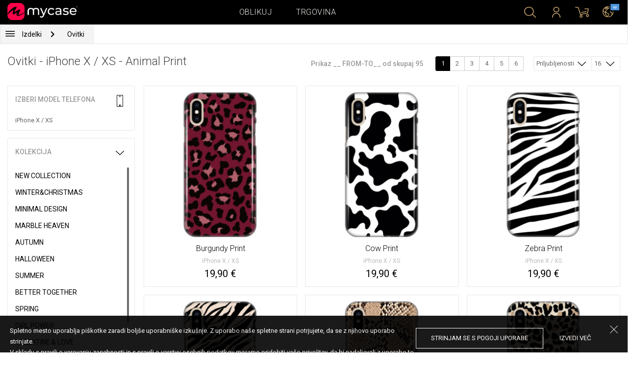

--- FILE ---
content_type: text/html; charset=UTF-8
request_url: https://si.mycase-online.com/shop/cases/apple-iphone-x/1?collection=animal-print
body_size: 8415
content:
<!DOCTYPE html>
<html lang="sk">
    <head>
    <meta charset="utf-8">
    <meta http-equiv="X-UA-Compatible" content="IE=edge">

    <meta name="viewport" content="width=device-width, initial-scale=1.0, maximum-scale=1.0, user-scalable=0">

    <title>Ovitki - iPhone X / XS - Animal Print</title><link rel="canonical" href="https://si.mycase-online.com/shop/cases/apple-iphone-x/1"/>
        <meta property="og:url" content="http://si.mycase-online.com/shop/cases/apple-iphone-x/1?collection=animal-print" />
        <meta property="og:title" content="Ovitki - iPhone X / XS - Animal Print" />
        <meta property="og:description" content="" />
        <meta property="og:image" content="http://si.mycase-online.com/css/img/mycase-brand-logo.png" />
    
        <meta name="theme-color" content="#000000">
        <meta name="msapplication-navbutton-color" content="#000000">
        <meta name="apple-mobile-web-app-status-bar-style" content="#000000">
    

    <base href="/">

    <meta name="apple-itunes-app" content="app-id=1068604520">
    <meta name="google-play-app" content="app-id=com.vladan.mycase.androidcasedesigner">

    <!-- prevent google from translating site -->
    <meta name="google" content="notranslate"/>

    <link rel="shortcut icon" href="/favicon.png">
    <link href="https://fonts.googleapis.com/css?family=Roboto:300,400,400i,500,700&amp;subset=latin-ext" rel="stylesheet">

    <style type="text/css">
        * {
            -ms-touch-action: manipulation;
            touch-action: manipulation;
        }
    </style>

    <script src="/webapp/js/events.js?v=1.3" type="text/javascript"></script>
    <script type="text/javascript">

        function __appLogin(userId) {
            if (typeof AndroidInterface != "undefined") {
                   AndroidInterface.login(userId);
            } else {
                __appMessage({login: 'login', user_id: userId});
            }
        }
        function __appLogout() {
            if (typeof AndroidInterface != "undefined") {
                AndroidInterface.logout();
            } else {
                __appMessage({login: 'login'});
            }
        }
        window.logout = function() {
            $.ajax({
                url: '/ajax_calls/auth/logout.php',
                method: 'GET',
                success: function(data) {
                    __appLogout();
                    window.location.href = '/';
                }
            });
        }

        window.testCallBack = function(message) {
            alert(message);
        }

        //APP BACK, MOBILE SEARCH AND NAV CLOSE
        var back_button_stack = [];
        window.__appBack = function() {
            var length = back_button_stack.length;
            if (length > 0) {
                var action = back_button_stack[length - 1];
                switch(action) {
                    case 'search-open':
                        mobileSearchClose();
                        break;
                    case 'nav-open':
                        mobileNavClose();
                        break;
                    default:
                    // code to be executed if n is different from case 1 and 2
                }
            } else {
                window.history.go(-1);
            }
        }

        function mobileNavClose() {
            $('.mobile-nav').removeClass('open');
            if (back_button_stack.length && back_button_stack[back_button_stack.length - 1] == 'nav-open') {
                back_button_stack.pop('nav-open');
            }
        }
        function mobileSearchClose() {
            $('.mobile-search').removeClass('show');
            $('html').removeClass('modal-open');
            $('.body-overlay').removeClass('open');
            if (back_button_stack.length && back_button_stack[back_button_stack.length - 1] == 'search-open') {
                back_button_stack.pop('search-open');
            }
        }
    </script>

    <script type="text/javascript">

        var WEBAPP = false;
        var WEBAPP_IOS = false;
        var WEBAPP_ANDROID = false;

        var devices = []; //filled on device-select.php page

        var js_lang = {
            add_to_cart: 'Dodaj v košarico',
            unexpected: 'Nepričakovana napaka',
            loading: 'Nalaganje',
            search: 'Iskanje',
            search_no_results: 'Iskanje',
            missing_fields: 'Določena polja niso bila izpolnjena',
            error_sending: 'Nakapa! Prosimo, poskusite znova.',
            order: 'Naročilo',
            close: 'preklicano',
            checkout: 'Plačilo',
            cart_added: 'Artikel je bil uspešno dodan v košarico!',
            cart: 'Košarica',
            cart_added_case: 'Uspešno si dodal/a dizajn v košarico',
        };
    </script>

    
    
    <!-- SADRZAJ OVOG FAJLA NE SME DA SE MENJA -->
<script src="/js/dist/vendor.81cd0fcb.js"></script>
<script src="/js/dist/app.dc30ab63.js"></script>

<link rel="stylesheet" href="/css/dist/vendor.5ca134d5.css">
<link rel="stylesheet" href="/css/dist/style.ffb6b2a2.css">
<link rel="stylesheet" href="/css/dist/responsive.f96f40db.css">
                    <script src="/js/vendor/jquery.mCustomScrollbar.concat.min.js"></script>
                
    	<script async src="https://www.googletagmanager.com/gtag/js?id=UA-88357802-5"></script>
	<script>
		window.dataLayer = window.dataLayer || [];
		function gtag(){dataLayer.push(arguments);}
		gtag('js', new Date());

		gtag('config', 'UA-88357802-5');

					gtag('config', 'AW-389246046');
			</script>





</head>    <body data-lang-id="50">

            <div id="container" class=" ">
                

<header class="clearfix">

    <div class="navigation container">

        <div class="nav-brand">
            <a class="brand" href="/">
                <img alt="My Case" src="/css/img/logo24.png" style="width: 143px;">
            </a>
        </div>

        <div class="nav-main">

            <ul class="nav-main__links">
                <li>
                    <a href="/designer">Oblikuj</a>
                </li>
                <li>
                    <a class="active" href="/shop/">Trgovina</a>
                </li>

                <div class="nav-main__search">
                    <form autocomplete="off" role="search" method="get" class="searchform" action="/search/">
                        <input type="text" value="" name="mc_search" id="mc_search" placeholder="Iskanje po spletni strani...">
                    </form>
                </div>
            </ul>

            <div class="nav-main__right">

                <ul>
                    <li><a class="show-search" href=""><i class="mcicon-search"></i></a></li>

                            <li>
            <a href="/login"><i class="mcicon-user"></i></a>
        </li>
<li class="dropdown cart-menu" data-bind="css: { loaded: loaded() }" id="cart-compact" data-instance="13">
	<a href="/cart" type="button" class="open-cart-dropdown">
		<i class="mcicon-cart">
			<span data-bind="visible: !empty(), text: totalCount()"></span>
		</i>
	</a>

	<div class="dropdown-menu cart-menu">
		<div class="cart__compact cart__checkout" data-bind="visible: !empty() && !addingItem()">
			<div class="cart__header">
				<a href="/cart">Košarica</a>
			</div>
			<div class="cart__loading" data-bind="css: { loading: !loaded() }, visible: !loaded()">Nalaganje...</div>
			<div data-bind="visible: loaded()">
				<div id="cart__list" class="cart__list">
					<ul data-bind="foreach: products">
						<li >
							<div class="cart__image">
								<figure>
									<img data-bind="attr: { src: imgUrl}" alt="">
								</figure>
							</div>
							<div class="cart__info">
								<div class="cart__info-inner">
									<p class="cart__product-name" data-bind="if: item.Link, css : {'product' : item.ItemIsProduct}">
										<a data-bind="attr: { href: item.Link}, text: item.ArtikalNaziv" ></a>
									</p>
									<p class="cart__product-name" data-bind="if: !item.Link, css : {'product' : item.ItemIsProduct}">
										<span data-bind="text: item.ArtikalNaziv"></span>
									</p>
									<p class="cart__product-desc" data-bind="text: item.Model.ModelNaziv"></p>
									<p class="cart__product-desc" data-bind="text: item.CaseType"></p>
									<p class="cart__product-price"><span data-bind="text: quantity"></span> x <span data-bind="text: item.Price"></span> <span class="_price" data-bind="text: subtotalFormat()"></span></p>
								</div>
							</div>
							<div class="cart__remove">
								<i class="mcicon-trash" data-bind="click: $parent.removeItem"></i>
							</div>
						</li>
					</ul>

				</div>
				<div class="cart__summary">
					<div class="cart__summary-content">

						<div class="cart__summary-line" data-bind="if: showRebate">
							<div class="cart__summary-label" data-bind="css: {'unavailable': !voucherDiscountShow()}">
								Količinski popust							</div>
							<div class="cart__summary-text" data-bind="css: {'unavailable': !voucherDiscountShow()}, text: discountFormated()"></div>
						</div>

						<div data-bind="if : McCart.voucherValues()">
							<div class="cart__summary-line">
								<div class="cart__summary-label">
									Popust s kuponom								</div>
								<div class="cart__summary-text" data-bind="text: voucherDiscountFormated()">

								</div>
							</div>
						</div>

						<div class="cart__summary-line">
							<div class="cart__summary-label">
								Skupaj							</div>
							<div class="cart__summary-text" data-bind="text: totalProductsFormatted">

							</div>
						</div>

					</div>

					<div class="cart__summary-buttons">
						<a href="/checkout" class="mc-button mc-button-big mc-button-blue">Plačilo</a>
						<a href="/cart" class="mc-button-link ">Košarica</a>
					</div>

				</div>
			</div>
		</div>
		<div class="cart__compact" data-bind="visible: addingItem()">
			<div class="cart__loading cart__adding-item">
				Nalaganje...
			</div>
		</div>
		<div class="cart__compact cart__empty" data-bind="visible: empty() && !addingItem()">
			<div class="empty-cart__holder">
                <div class="cart-icon"></div>
                <div class="empty-cart__actions">
                    <p>Košarica je prazna.</p>
                    <div class="action-buttons">
                        <a href="/shop/"  class="mc-button mc-button-big mc-button-main">TRGOVINA</a>
                        <a href="/designer" class="mc-button mc-button-big mc-button-main margin-left">Oblikuj</a>
                    </div>
                </div>
            </div>
		</div>
	</div>
</li>
                    <li>
                        <a href="/" class="localization-trigger localization-menu">
                            <i class="mcicon-global"></i>
                                                        <span class="flag">
                                <img src="/css/vendor/flags/flags/4x3/other.svg" alt="">
                            </span>
                                                    </a>
                    </li>
                </ul>

            </div>
        </div>

    </div>

</header>
<div class="localization-modal" id="localization-modal" data-uri="/shop/cases/apple-iphone-x/1?collection=animal-print">

    <div class="localization-wrapper">

        <div class="localization-content">

            <div class="localization-close"></div>

            <div class="localization-header">
                <div class="brand-text">My Case je svetovna znamka.</div>
                <p>Za enostavno uporabo in najboljšo ponudbo, izberite svoje opcije.</p>
            </div>

            <div class="localization-content-append"></div>

            <div class="localization-actions">
                <a href="/" class="localization-button" id="localization-button">Shrani</a>
            </div>
        </div>
    </div>
</div>

<div class="mobile-header">
			<div class="mobile-icon nav-trigger">
			<a class=""  ><i class="mcicon-bars mcicon-white"></i></a>
		</div>
		<div class="logo-holder">
		<a class="logo" href="/">
	        <img alt="" src="/css/img/logo24.png">
	    </a>
	</div>
    <div class="mobile-icon search">
    	<a class="open-search"><i class="mcicon-search mcicon-white"></i></a>
    </div>
    <div class="mobile-icon cart" data-bind="css: { loaded: loaded() }" id="cart-compact-mobile" data-komitent="449e728d18b631ac79a951c71bd23eb84877814099f4b87152f6fa5531cc1a43">
    	<a class="" href="/cart"><i class="mcicon-cart mcicon-white"><span data-bind="visible: !empty(), text: totalCount()"></span></i></a>
    </div>
</div>
<div class="body-overlay"></div>
<div class="mobile-search">
    <form autocomplete="off" role="search" method="get" class="searchform" action="/search/">
        <textarea type="text"  name="mc_search" id="mc_search_mobile" class="mc_search_mobile" placeholder="Iskanje po spletni strani..." rows="1" ></textarea>
    </form>
    <button class="mc-button mc-button-big mc-button-primary mc-button-block search-form-submit-button" style="display: inline-block;">
        Iskanje</button>
</div>
<div class="mobile-nav">
	<ul>
		<li><a href="/designer">Oblikuj</a></li>
		<li><a href="/shop/">Trgovina</a></li>
        <li><a href="/cart">Košarica</a></li>
		
					<li><a href="/login">Prijava</a></li>
				        <li>
        		        	<a href="#" class="localization-trigger localization-menu">
	        		<i class="mcicon-global mcicon-gold"></i> Nastavitve	        		<span class="flag">
	                    <img src="/css/vendor/flags/flags/4x3/other.svg" alt="">
	                </span>
	        	</a>
        	        </li>
	</ul>
</div><div class="shop-page content-min-height">
    

<nav class="shop__nav">
	<div class="container shop__navigation">
		<div class="shop__categories-menu">
			<div class="control shop-menu-dropdown" data-menu="main">
                <div class="toggle desktop">
                	<a class="menu-icon"></a>
                	<div class="main__breadcrumbs">
                    	<div class="breadcrumb_link">Izdelki</div>
                    	                    		<div class="next no-margin-after"></div>
                    	                	</div>
                </div>
                <div class="toggle mobile">
                	<h1>Ovitki - iPhone X / XS - Animal Print</h1>
                	<i class="mcicon-chevron-down"></i>
                </div>
                <div class="shop-menu main-menu">
                    <div class="results">
                        <ul>
                        	                        	<li><a href="/shop/cases/apple-iphone-x/1">Ovitki</a></li>
                        	                        		<li>
                        			<a class="dropdown-item" href="/shop/tempered-glass/apple-iphone-x/1">
                        				Zaščitno steklo 9H                        			</a>
                        		</li>
                        	                        		<li>
                        			<a class="dropdown-item" href="/shop/silikonske-tpu-maskice/apple-iphone-x/1">
                        				silikonski TPU ovitek                        			</a>
                        		</li>
                        	                        </ul>
                    </div>
                </div>
            </div>
		</div>
		    	<div class="shop__breadcrumbs">
    		    			<a class="breadcrumb_link link_hover" href="/shop/cases/apple-iphone-x/1">
    				Ovitki    			</a>
    			    		    	</div>
    		</div>
</nav>

<div class="container">
	<div class="row">
		<div class="shop__filters-mobile-holder">
			<div class="filter-box open-filters">
				<div class="holder">
					<div class="icon filter"></div>
					<div class="text">Filtri</div>
				</div>
			</div>
			<div class="filter-box open-sort" data-trigger="shop-filter__sort">
				<div class="holder">
					<div class="icon sort"></div>
					<div class="text">Razvrsti po</div>
				</div>
			</div>
		</div>
    	<div class="shop__content">
	    	<div class="shop__header">
	    		<h1>Ovitki - iPhone X / XS - Animal Print</h1>

				<div class="shop__header-secondary">
					<span class="resize"></span>
								    		<div class="shop__pagination">
			    			<span class="info">Prikaz __ FROM-TO__ od skupaj 95</span>
			    			<div class="shop__pages">
			    							    					<a href="/shop/cases/apple-iphone-x/1?collection=animal-print" class="page-box active">
			    						1			    					</a>
			    							    					<a href="/shop/cases/apple-iphone-x/2?collection=animal-print" class="page-box ">
			    						2			    					</a>
			    							    					<a href="/shop/cases/apple-iphone-x/3?collection=animal-print" class="page-box ">
			    						3			    					</a>
			    							    					<a href="/shop/cases/apple-iphone-x/4?collection=animal-print" class="page-box ">
			    						4			    					</a>
			    							    					<a href="/shop/cases/apple-iphone-x/5?collection=animal-print" class="page-box ">
			    						5			    					</a>
			    							    					<a href="/shop/cases/apple-iphone-x/6?collection=animal-print" class="page-box ">
			    						6			    					</a>
			    							    			</div>
			    		</div>
		    		
					<div class="shop__filters">
						<div class="shop__filter-sort">
				    		<div class="control shop-menu-dropdown" dropdown data-menu="filter">
				                <div class="toggle">Priljubljenosti<i class="mcicon-chevron-down"></i></div>
				                <div class="shop-menu filter-menu">
				                    <div class="results">
				                        <ul>
				                        					                        		<li>
				                        			<a href="/shop/cases/apple-iphone-x/1?collection=animal-print&sort=most_popular">
				                        			Priljubljenosti</a>
				                        		</li>
				                        					                        		<li>
				                        			<a href="/shop/cases/apple-iphone-x/1?collection=animal-print&sort=newest">
				                        			Najnovejše</a>
				                        		</li>
				                        					                        </ul>
				                    </div>
				                </div>
				            </div>
				    	</div>
				    	<div class="shop__filter-number">
				    		<div class="control shop-menu-dropdown" data-menu="page_number">
				                <div class="toggle">16 <i class="mcicon-chevron-down"></i></div>
				                <div class="shop-menu pages-menu">
				                    <div class="results">
				                        <ul>
				                        					                        		<li>
				                        			<a href="/shop/cases/apple-iphone-x/1?collection=animal-print&by_page=16">
				                        			16</a>
				                        		</li>
				                        					                        		<li>
				                        			<a href="/shop/cases/apple-iphone-x/1?collection=animal-print&by_page=32">
				                        			32</a>
				                        		</li>
				                        					                        		<li>
				                        			<a href="/shop/cases/apple-iphone-x/1?collection=animal-print&by_page=48">
				                        			48</a>
				                        		</li>
				                        					                        		<li>
				                        			<a href="/shop/cases/apple-iphone-x/1?collection=animal-print&by_page=64">
				                        			64</a>
				                        		</li>
				                        					                        </ul>
				                    </div>
				                </div>
				            </div>
				    	</div>
					</div>
				</div>

	    	</div>
	    	<div class="shop__main">
	    			    		<div class="shop__side">
	    					    			<div class="filter-box mobile-device-filter no-expand" data-trigger="shop-filter__device">
		    				<div class="heading">
		    					<span>Izberi model telefona</span>
		    					<i class="mcicon-device"></i>
		    				</div>
			    						    				<div class="device">
				    				<span title="iPhone X / XS">iPhone X / XS</span>
								</div>
			    					    			</div>
	    			
	    				    					    							    					<div class="filter-box  filter-collection">
				    				<div class="heading">
				    					<span>Kolekcija</span>
				    					<i class="mcicon-chevron-down"></i>
				    				</div>
				    				<ul class="filters list filtersScroll">
				    									    						
					    											    										    											    								<li>
					    								<a href="/shop/cases/apple-iphone-x/1?collection=top-100" class="filter " >
								    						<span class="name">New Collection</span>
								    					</a>
							    					</li>
				    										    											    									    						
					    											    										    											    								<li>
					    								<a href="/shop/cases/apple-iphone-x/1?collection=winterchristmas" class="filter " >
								    						<span class="name">Winter&Christmas</span>
								    					</a>
							    					</li>
				    										    											    									    						
					    											    										    											    								<li>
					    								<a href="/shop/cases/apple-iphone-x/1?collection=minimal-design" class="filter " >
								    						<span class="name">Minimal Design</span>
								    					</a>
							    					</li>
				    										    											    									    						
					    											    										    											    								<li>
					    								<a href="/shop/cases/apple-iphone-x/1?collection=marble-heaven" class="filter " >
								    						<span class="name">Marble Heaven</span>
								    					</a>
							    					</li>
				    										    											    									    						
					    											    										    											    								<li>
					    								<a href="/shop/cases/apple-iphone-x/1?collection=autumn" class="filter " >
								    						<span class="name">Autumn</span>
								    					</a>
							    					</li>
				    										    											    									    						
					    											    										    											    								<li>
					    								<a href="/shop/cases/apple-iphone-x/1?collection=halloween" class="filter " >
								    						<span class="name">Halloween</span>
								    					</a>
							    					</li>
				    										    											    									    						
					    											    										    											    								<li>
					    								<a href="/shop/cases/apple-iphone-x/1?collection=summer" class="filter " >
								    						<span class="name">Summer</span>
								    					</a>
							    					</li>
				    										    											    									    						
					    											    										    											    								<li>
					    								<a href="/shop/cases/apple-iphone-x/1?collection=better-together" class="filter " >
								    						<span class="name">Better Together</span>
								    					</a>
							    					</li>
				    										    											    									    						
					    											    										    											    								<li>
					    								<a href="/shop/cases/apple-iphone-x/1?collection=spring" class="filter " >
								    						<span class="name">Spring</span>
								    					</a>
							    					</li>
				    										    											    									    						
					    											    										    											    								<li>
					    								<a href="/shop/cases/apple-iphone-x/1?collection=girl-power" class="filter " >
								    						<span class="name">Girl Power</span>
								    					</a>
							    					</li>
				    										    											    									    						
					    											    										    											    								<li>
					    								<a href="/shop/cases/apple-iphone-x/1?collection=valentine--love" class="filter " >
								    						<span class="name">Valentine & Love</span>
								    					</a>
							    					</li>
				    										    											    									    						
					    											    										    											    								<li>
					    								<a href="/shop/cases/apple-iphone-x/1?collection=abstract" class="filter " >
								    						<span class="name">Abstract</span>
								    					</a>
							    					</li>
				    										    											    									    						
					    											    										    											    								<li>
					    								<a href="/shop/cases/apple-iphone-x/1?collection=animal-print" class="filter checked" >
								    						<span class="name">Animal Print</span>
								    					</a>
							    					</li>
				    										    											    									    						
					    											    										    											    								<li>
					    								<a href="/shop/cases/apple-iphone-x/1?collection=mina-hura" class="filter " >
								    						<span class="name">Mina Hura</span>
								    					</a>
							    					</li>
				    										    											    									    						
					    											    										    											    								<li>
					    								<a href="/shop/cases/apple-iphone-x/1?collection=monogram" class="filter " >
								    						<span class="name">Monogram</span>
								    					</a>
							    					</li>
				    										    											    									    						
					    											    										    											    								<li>
					    								<a href="/shop/cases/apple-iphone-x/1?collection=celebrity-choice" class="filter " >
								    						<span class="name">The Mom Collection</span>
								    					</a>
							    					</li>
				    										    											    									    						
					    											    										    											    								<li>
					    								<a href="/shop/cases/apple-iphone-x/1?collection=sporty" class="filter " >
								    						<span class="name">Sporty</span>
								    					</a>
							    					</li>
				    										    											    									    						
					    											    										    											    								<li>
					    								<a href="/shop/cases/apple-iphone-x/1?collection=top-1001790391127" class="filter " >
								    						<span class="name">Top 100</span>
								    					</a>
							    					</li>
				    										    											    									    						
					    											    										    											    								<li>
					    								<a href="/shop/cases/apple-iphone-x/1?collection=astrology" class="filter " >
								    						<span class="name">Astrology</span>
								    					</a>
							    					</li>
				    										    											    									    						
					    											    										    											    								<li>
					    								<a href="/shop/cases/apple-iphone-x/1?collection=ana-grguric" class="filter " >
								    						<span class="name">Ana Grgurić</span>
								    					</a>
							    					</li>
				    										    											    									    						
					    											    										    											    								<li>
					    								<a href="/shop/cases/apple-iphone-x/1?collection=rehab" class="filter " >
								    						<span class="name">Rehab</span>
								    					</a>
							    					</li>
				    										    											    									    						
					    											    										    											    								<li>
					    								<a href="/shop/cases/apple-iphone-x/1?collection=sisters" class="filter " >
								    						<span class="name">Besties & Sisters</span>
								    					</a>
							    					</li>
				    										    											    									    						
					    											    										    											    								<li>
					    								<a href="/shop/cases/apple-iphone-x/1?collection=cool" class="filter " >
								    						<span class="name">Cool & Funny</span>
								    					</a>
							    					</li>
				    										    											    									    						
					    											    										    											    								<li>
					    								<a href="/shop/cases/apple-iphone-x/1?collection=typography--quotes" class="filter " >
								    						<span class="name">Typography & Quotes</span>
								    					</a>
							    					</li>
				    										    											    									    						
					    											    										    											    								<li>
					    								<a href="/shop/cases/apple-iphone-x/1?collection=but-first-coffee" class="filter " >
								    						<span class="name">But First Coffee </span>
								    					</a>
							    					</li>
				    										    											    									    						
					    											    										    											    								<li>
					    								<a href="/shop/cases/apple-iphone-x/1?collection=ronch" class="filter " >
								    						<span class="name">Ronch</span>
								    					</a>
							    					</li>
				    										    											    									    						
					    											    										    											    								<li>
					    								<a href="/shop/cases/apple-iphone-x/1?collection=animals1709589148" class="filter " >
								    						<span class="name">Cuties</span>
								    					</a>
							    					</li>
				    										    											    									    						
					    											    										    											    								<li>
					    								<a href="/shop/cases/apple-iphone-x/1?collection=vintage" class="filter " >
								    						<span class="name">Vintage & Boho</span>
								    					</a>
							    					</li>
				    										    											    									    						
					    											    										    											    								<li>
					    								<a href="/shop/cases/apple-iphone-x/1?collection=mermaids--unicorns" class="filter " >
								    						<span class="name">Mermaids & Unicorns</span>
								    					</a>
							    					</li>
				    										    											    									    						
					    											    										    											    								<li>
					    								<a href="/shop/cases/apple-iphone-x/1?collection=girly--fashion" class="filter " >
								    						<span class="name">Girly & Fashion</span>
								    					</a>
							    					</li>
				    										    											    									    						
					    											    										    											    								<li>
					    								<a href="/shop/cases/apple-iphone-x/1?collection=its-my-profession" class="filter " >
								    						<span class="name">Its My Profession</span>
								    					</a>
							    					</li>
				    										    											    									    						
					    											    										    											    								<li>
					    								<a href="/shop/cases/apple-iphone-x/1?collection=all-about-men" class="filter " >
								    						<span class="name">All about Men </span>
								    					</a>
							    					</li>
				    										    											    									    						
					    											    										    											    								<li>
					    								<a href="/shop/cases/apple-iphone-x/1?collection=gaming" class="filter " >
								    						<span class="name">Gaming </span>
								    					</a>
							    					</li>
				    										    											    									    						
					    											    										    											    								<li>
					    								<a href="/shop/cases/apple-iphone-x/1?collection=super-cute-sweets" class="filter " >
								    						<span class="name">Super Cute Sweets</span>
								    					</a>
							    					</li>
				    										    											    									    				</ul>
								</div>
								    					    				    		</div>
	    		<div class="shop__center">
	    			
	    				    				<!-- <div class="warning-message"><i class="svg-icon warning-icon"></i>Ovitek za izbrani model telefona trenutno ni na voljo.</div> -->
	    			
	    						    		<div class="shop__list-products">
			    						    						    							    				<div class="product-box product-case">
				    				<a class="box product" href="ovitek/apple-iphone-x/burgundy-print/236179">
				    					<div class="image">
				    										    							<img src="https://mycasemock.s3.eu-central-1.amazonaws.com/apple-iphone-x/11265/gold_thumb_m.jpg" alt="Ovitek Burgundy Print - iPhone X / XS">
				    										    					</div>
				    					<div class="info">
				    						<div class="name">Burgundy Print</div>
				    											    						<div class="model">iPhone X / XS</div>
					    									    						<div class="price">19,90 €</div>
				    										    					</div>
				    				</a>
				    			</div>
			    						    							    				<div class="product-box product-case">
				    				<a class="box product" href="ovitek/apple-iphone-x/cow-print/236179">
				    					<div class="image">
				    										    							<img src="https://mycasemock.s3.eu-central-1.amazonaws.com/apple-iphone-x/10210/gold_thumb_m.jpg" alt="Ovitek Cow Print - iPhone X / XS">
				    										    					</div>
				    					<div class="info">
				    						<div class="name">Cow Print</div>
				    											    						<div class="model">iPhone X / XS</div>
					    									    						<div class="price">19,90 €</div>
				    										    					</div>
				    				</a>
				    			</div>
			    						    							    				<div class="product-box product-case">
				    				<a class="box product" href="ovitek/apple-iphone-x/zebra/236179">
				    					<div class="image">
				    										    							<img src="https://mycasemock.s3.eu-central-1.amazonaws.com/apple-iphone-x/10304/gold_thumb_m.jpg" alt="Ovitek Zebra Print - iPhone X / XS">
				    										    					</div>
				    					<div class="info">
				    						<div class="name">Zebra Print</div>
				    											    						<div class="model">iPhone X / XS</div>
					    									    						<div class="price">19,90 €</div>
				    										    					</div>
				    				</a>
				    			</div>
			    						    							    				<div class="product-box product-case">
				    				<a class="box product" href="ovitek/apple-iphone-x/safari-print/236179">
				    					<div class="image">
				    										    							<img src="https://mycasemock.s3.eu-central-1.amazonaws.com/apple-iphone-x/9980/gold_thumb_m.jpg" alt="Ovitek Safari Print - iPhone X / XS">
				    										    					</div>
				    					<div class="info">
				    						<div class="name">Safari Print</div>
				    											    						<div class="model">iPhone X / XS</div>
					    									    						<div class="price">19,90 €</div>
				    										    					</div>
				    				</a>
				    			</div>
			    						    							    				<div class="product-box product-case">
				    				<a class="box product" href="ovitek/apple-iphone-x/wild-snake-pattern/236179">
				    					<div class="image">
				    										    							<img src="" class="mc-lazy" data-src="https://mycasemock.s3.eu-central-1.amazonaws.com/apple-iphone-x/1443/gold_thumb_m.jpg" alt="Ovitek Wild Snake Pattern - iPhone X / XS">
				    										    					</div>
				    					<div class="info">
				    						<div class="name">Wild Snake Pattern</div>
				    											    						<div class="model">iPhone X / XS</div>
					    									    						<div class="price">19,90 €</div>
				    										    					</div>
				    				</a>
				    			</div>
			    						    							    				<div class="product-box product-case">
				    				<a class="box product" href="ovitek/apple-iphone-x/leopard-seamless-pattern/236179">
				    					<div class="image">
				    										    							<img src="" class="mc-lazy" data-src="https://mycasemock.s3.eu-central-1.amazonaws.com/apple-iphone-x/8552/gold_thumb_m.jpg" alt="Ovitek Leopard Seamless Pattern - iPhone X / XS">
				    										    					</div>
				    					<div class="info">
				    						<div class="name">Leopard Seamless Pattern</div>
				    											    						<div class="model">iPhone X / XS</div>
					    									    						<div class="price">19,90 €</div>
				    										    					</div>
				    				</a>
				    			</div>
			    						    							    				<div class="product-box product-case">
				    				<a class="box product" href="ovitek/apple-iphone-x/cute-giraffe/236179">
				    					<div class="image">
				    										    							<img src="" class="mc-lazy" data-src="https://mycasemock.s3.eu-central-1.amazonaws.com/apple-iphone-x/10010/gold_thumb_m.jpg" alt="Ovitek Cute Giraffe - iPhone X / XS">
				    										    					</div>
				    					<div class="info">
				    						<div class="name">Cute Giraffe</div>
				    											    						<div class="model">iPhone X / XS</div>
					    									    						<div class="price">19,90 €</div>
				    										    					</div>
				    				</a>
				    			</div>
			    						    							    				<div class="product-box product-case">
				    				<a class="box product" href="ovitek/apple-iphone-x/cute-safari-animal/236179">
				    					<div class="image">
				    										    							<img src="" class="mc-lazy" data-src="https://mycasemock.s3.eu-central-1.amazonaws.com/apple-iphone-x/10865/gold_thumb_m.jpg" alt="Ovitek Cute Safari Animal - iPhone X / XS">
				    										    					</div>
				    					<div class="info">
				    						<div class="name">Cute Safari Animal</div>
				    											    						<div class="model">iPhone X / XS</div>
					    									    						<div class="price">19,90 €</div>
				    										    					</div>
				    				</a>
				    			</div>
			    						    							    				<div class="product-box product-case">
				    				<a class="box product" href="ovitek/apple-iphone-x/nude-zebra/236179">
				    					<div class="image">
				    										    							<img src="" class="mc-lazy" data-src="https://mycasemock.s3.eu-central-1.amazonaws.com/apple-iphone-x/10008/gold_thumb_m.jpg" alt="Ovitek Nude Zebra - iPhone X / XS">
				    										    					</div>
				    					<div class="info">
				    						<div class="name">Nude Zebra</div>
				    											    						<div class="model">iPhone X / XS</div>
					    									    						<div class="price">19,90 €</div>
				    										    					</div>
				    				</a>
				    			</div>
			    						    							    				<div class="product-box product-case">
				    				<a class="box product" href="ovitek/apple-iphone-x/rose-gold-tiger-pattern/236179">
				    					<div class="image">
				    										    							<img src="" class="mc-lazy" data-src="https://mycasemock.s3.eu-central-1.amazonaws.com/apple-iphone-x/10501/gold_thumb_m.jpg" alt="Ovitek Rose Gold Tiger Pattern - iPhone X / XS">
				    										    					</div>
				    					<div class="info">
				    						<div class="name">Rose Gold Tiger Pattern</div>
				    											    						<div class="model">iPhone X / XS</div>
					    									    						<div class="price">19,90 €</div>
				    										    					</div>
				    				</a>
				    			</div>
			    						    							    				<div class="product-box product-case">
				    				<a class="box product" href="ovitek/apple-iphone-x/pink-dream/236179">
				    					<div class="image">
				    										    							<img src="" class="mc-lazy" data-src="https://mycasemock.s3.eu-central-1.amazonaws.com/apple-iphone-x/9976/gold_thumb_m.jpg" alt="Ovitek Gentle Dream - iPhone X / XS">
				    										    					</div>
				    					<div class="info">
				    						<div class="name">Gentle Dream</div>
				    											    						<div class="model">iPhone X / XS</div>
					    									    						<div class="price">19,90 €</div>
				    										    					</div>
				    				</a>
				    			</div>
			    						    							    				<div class="product-box product-case">
				    				<a class="box product" href="ovitek/apple-iphone-x/do-it-anyway/236179">
				    					<div class="image">
				    										    							<img src="" class="mc-lazy" data-src="https://mycasemock.s3.eu-central-1.amazonaws.com/apple-iphone-x/10562/gold_thumb_m.jpg" alt="Ovitek Do It Anyway - iPhone X / XS">
				    										    					</div>
				    					<div class="info">
				    						<div class="name">Do It Anyway</div>
				    											    						<div class="model">iPhone X / XS</div>
					    									    						<div class="price">19,90 €</div>
				    										    					</div>
				    				</a>
				    			</div>
			    						    							    				<div class="product-box product-case">
				    				<a class="box product" href="ovitek/apple-iphone-x/cow-butterfly/236179">
				    					<div class="image">
				    										    							<img src="" class="mc-lazy" data-src="https://mycasemock.s3.eu-central-1.amazonaws.com/apple-iphone-x/10302/gold_thumb_m.jpg" alt="Ovitek Cow Butterfly - iPhone X / XS">
				    										    					</div>
				    					<div class="info">
				    						<div class="name">Cow Butterfly</div>
				    											    						<div class="model">iPhone X / XS</div>
					    									    						<div class="price">19,90 €</div>
				    										    					</div>
				    				</a>
				    			</div>
			    						    							    				<div class="product-box product-case">
				    				<a class="box product" href="ovitek/apple-iphone-x/black-and-white-pard/236179">
				    					<div class="image">
				    										    							<img src="" class="mc-lazy" data-src="https://mycasemock.s3.eu-central-1.amazonaws.com/apple-iphone-x/9671/gold_thumb_m.jpg" alt="Ovitek Black and White Pard - iPhone X / XS">
				    										    					</div>
				    					<div class="info">
				    						<div class="name">Black and White Pard</div>
				    											    						<div class="model">iPhone X / XS</div>
					    									    						<div class="price">19,90 €</div>
				    										    					</div>
				    				</a>
				    			</div>
			    						    							    				<div class="product-box product-case">
				    				<a class="box product" href="ovitek/apple-iphone-x/pastel-leopard/236179">
				    					<div class="image">
				    										    							<img src="" class="mc-lazy" data-src="https://mycasemock.s3.eu-central-1.amazonaws.com/apple-iphone-x/11091/gold_thumb_m.jpg" alt="Ovitek Pastel Leopard - iPhone X / XS">
				    										    					</div>
				    					<div class="info">
				    						<div class="name">Pastel Leopard</div>
				    											    						<div class="model">iPhone X / XS</div>
					    									    						<div class="price">19,90 €</div>
				    										    					</div>
				    				</a>
				    			</div>
			    						    							    				<div class="product-box product-case">
				    				<a class="box product" href="ovitek/apple-iphone-x/golden-jungle-354/236179">
				    					<div class="image">
				    										    							<img src="" class="mc-lazy" data-src="https://mycasemock.s3.eu-central-1.amazonaws.com/apple-iphone-x/11090/gold_thumb_m.jpg" alt="Ovitek Golden Jungle - iPhone X / XS">
				    										    					</div>
				    					<div class="info">
				    						<div class="name">Golden Jungle</div>
				    											    						<div class="model">iPhone X / XS</div>
					    									    						<div class="price">19,90 €</div>
				    										    					</div>
				    				</a>
				    			</div>
			    						    		</div>
		    				    			    		</div>
	    	</div>
	    			    	<div class="shop__footer">
		    		<span class="resize"></span>
		    		<div class="shop__pagination">
		    			<span class="info">Prikaz __ FROM-TO__ od skupaj 95</span>
		    			<div class="shop__pages">
		    						    					<a href="/shop/cases/apple-iphone-x/1?collection=animal-print" class="page-box active">
		    						1		    					</a>
		    						    					<a href="/shop/cases/apple-iphone-x/2?collection=animal-print" class="page-box ">
		    						2		    					</a>
		    						    					<a href="/shop/cases/apple-iphone-x/3?collection=animal-print" class="page-box ">
		    						3		    					</a>
		    						    					<a href="/shop/cases/apple-iphone-x/4?collection=animal-print" class="page-box ">
		    						4		    					</a>
		    						    					<a href="/shop/cases/apple-iphone-x/5?collection=animal-print" class="page-box ">
		    						5		    					</a>
		    						    					<a href="/shop/cases/apple-iphone-x/6?collection=animal-print" class="page-box ">
		    						6		    					</a>
		    						    			</div>
		    		</div>
		    	</div>
	    	    	</div>
	</div>
</div>

<div class="mc-filter__modal" id="shop-filter__sort">
    <div class="mc-filter__modal-close">
        <i class="mcicon-close mcicon-white"></i>
    </div>
    <div class="mc-filter__modal-wrapper">
        <div class="mc-filter__modal-content">
            <ul>
                            		<li>
            			<a href="/shop/cases/apple-iphone-x/1?collection=animal-print&sort=most_popular">
            			Priljubljenosti</a>
            		</li>
            	            		<li>
            			<a href="/shop/cases/apple-iphone-x/1?collection=animal-print&sort=newest">
            			Najnovejše</a>
            		</li>
            	            </ul>
        </div>
    </div>
</div></div>
<div class="mc-filter__modal device-filter" id="shop-filter__device"
    data-device-search="true"
    data-device-mode="1"
    data-calc-id="3"
    data-lang-id="50"
    data-category="cases"
    data-collection="animal-print">
</div>
<footer>
	<div class="container footer__main">
		<div class="row footer__widget-container">
			<div class="footer__widget">
				<div class="footer__widget-content">
					<h4>Trgovina</h4>
					<ul>
						
									<li>
										<p><a href="/shop/cases/iphone-141608378733/1?collection=top-100">iPhone 14</a></p>
									</li>
								
									<li>
										<p><a href="/shop/cases/iphone-14-pro-max1714453149/1?collection=top-100">iPhone 14 Pro Max</a></p>
									</li>
								
									<li>
										<p><a href="/shop/cases/iphone-132028592714/1?collection=top-100">iPhone 13</a></p>
									</li>
								
									<li>
										<p><a href="/shop/cases/iphone-13-pro-max139355022/1?collection=top-100">iPhone 13 Pro Max</a></p>
									</li>
								
									<li>
										<p><a href="/shop/cases/samsung-galaxy-s22-ultra/1?collection=top-100">Samsung Galaxy S22 Ultra</a></p>
									</li>
													</ul>
				</div>
			</div>
			<div class="footer__widget">
				<div class="footer__widget-content">
					<h4>&nbsp;</h4>
					<ul>
						
									<li>
										<p><a href="/shop/cases/samsung-galaxy-s22/1?collection=top-100">Samsung Galaxy S22</a></p>
									</li>
								
									<li>
										<p><a href="/shop/cases/samsung-galaxy-a53-5g/1?collection=top-100">Samsung Galaxy A53 5G</a></p>
									</li>
								
									<li>
										<p><a href="/shop/cases/samsung-galaxy-a52-5g-a526b/1?collection=top-100">Samsung Galaxy A52</a></p>
									</li>
								
									<li>
										<p><a href="/shop/cases/xiaomi-redmi-note-11-note-11s/1?collection=top-100">Xiaomi Redmi Note 11/11S</a></p>
									</li>
								
									<li>
										<p><a href="/shop/cases/xiaomi-redmi-10c/1?collection=top-100">Xiaomi Redmi 10C</a></p>
									</li>
													</ul>
				</div>
			</div>

			<div class="footer__widget">
				<div class="footer__widget-content">
					<h4>Podpora</h4>
					<ul>
						<li>
							<p><a href="/about-us">O nas</a></p>
						</li>
						<li>
							<p><a href="/contact-us">Kontakt </a></p>
						</li>
												<li>
							<p><a href="/delivery">Informacije o plačilu in dostavi</a></p>
						</li>
					 	<li>
					 		<a href="/privacy-policy">Pravilnik o zasebnosti</a>
					 	</li>
					</ul>
					<div class="footer-card-icon">
						<i class="fa fa-cc-mastercard"></i>
						<i class="fa fa-cc-paypal"></i>
						<i class="fa fa-cc-visa"></i>
					</div>
				</div>
			</div>

			<div class="footer__widget">
				<div class="footer__widget-content mail-subscribe-widget">
					<h4>Newsletter</h4>
					<form id="newsletter-form" class="subscribe">
						<div>
							<input class="lowercase" type="text" name="email" placeholder="E-mail">
						</div>
						<div class="newsletter-description">
							<a href="/privacy-policy" target="_blank">Z registracijo sprejemate našo __ZASEBNO POLITIKO__ in se strinjate, da vam MyCase po elektronski pošti šalje informacije o izdelkih in storitvah, zanimivih ponudbah in trenutnih promocijah, prilagojenih vašim interesom.</a>
						</div>
						<div>
							<button class="mc-button mc-button-primary">Potrdi</button>
						</div>
					</form>
				</div>
				<div id="newsletter-error"></div>
				<div id="newsletter-success">
					<div class="newsletter-success-title"></div>
					<div class="newsletter-success-message"></div>
				</div>
			</div>

		</div>
	</div>
	<div class="footer__copyright clearfix">

		<p class="rights-reserved">&copy; 2026. My Case. All Rights Reserved.</p>
		<p class="credits"><a href="https://webnauts.dev" target="_blank">Powered by <img src="https://webnauts.dev/images/signature/logo-blue.svg" alt="" height="14px" style="height: 14px;"></a></p>

		<div class="footer__social">
			<span  class="text">Sledi nam</span>

			<a class="facebook" href="https://www.facebook.com/My-Case-Slovenia-244714282649707/?fref=ts" target="_blank"><i class="mcicon-facebook"></i></a>
			<a class="instgram" href="https://www.instagram.com/mycase.si/?hl=en" target="_blank"><i class="mcicon-instagram"></i></a>
		</div>

		<div class="credits-mobile clearfix">
			<p class="rights-reserved">&copy; 2026. My Case. All Rights Reserved.</p>
			<p class="credits" style="float: right"><a href="https://webnauts.dev" target="_blank">Powered by <img src="https://webnauts.dev/images/signature/logo-blue.svg" alt="" height="14px" style="height: 14px;"></a></p>
		</div>

	</div>

</footer>

<script>

	var hide_webapp_back = 'hide';

	if (hide_webapp_back == 'hide') {
		$('.webapp-back').hide();
	}
</script><div id="cart-remove-modal">
  <div class="modal fade mc-modal mc-modal-mini cart-remove-modal" tabindex="-1">
    <div class="modal-dialog">
      <div class="modal-content">
          <div class="modal-header">
              <button type="button" class="close" data-dismiss="modal" aria-label="Close"><i class="mcicon-close"></i></button>
              <h4 class="modal-title" id="myModalLabel">Odstranjevanje izdelkov iz košarice</h4>
          </div>
        <div class="modal-body">
              <form action="#" class="form-horizontal" data-bind="submit: confirm">
                  <div class="form-group">
                      <label class="col-md-12 control-label" style="text-align:left;"><strong>Želiš odstraniti izdelek iz košarice?</strong></label>
                  </div>
              </form>
        </div>
        <div class="modal-footer">
          <button type="button" class="mc-button mc-button-primary" data-bind="click : confirm">Ja, odstrani</button>
          <button type="button" class="mc-button" data-bind="click : exit">Ne, zapri</button>
        </div>
      </div><!-- /.modal-content -->
    </div><!-- /.modal-dialog -->
  </div><!-- /.modal -->
</div><div class="cookies-notification">
	<div class="cookie-holder">
		<div class="info">
			<div class="text">
				<p>Spletno mesto uporablja piškotke zaradi boljše uporabniške izkušnje. Z uporabo naše spletne strani potrjujete, da se z njihovo uporabo strinjate. 	</p>
				<p>V skladu s pravili o varovanju zasebnosti in s pravili o varstvu osebnih podatkov moramo pridobiti vašo privolitev, da bi nadaljevali z uporabo te spletne strani.</p>
			</div>
			<div class="buttons">
				<a class="button allow-cookies">Strinjam se s pogoji uporabe</a>
				<a href="/privacy-policy" class="button">Izvedi več</a>
			</div>
		</div>
		<div class="close close-cookies-notification"></div>
	</div>
</div>        </div>

            </body>
</html>
